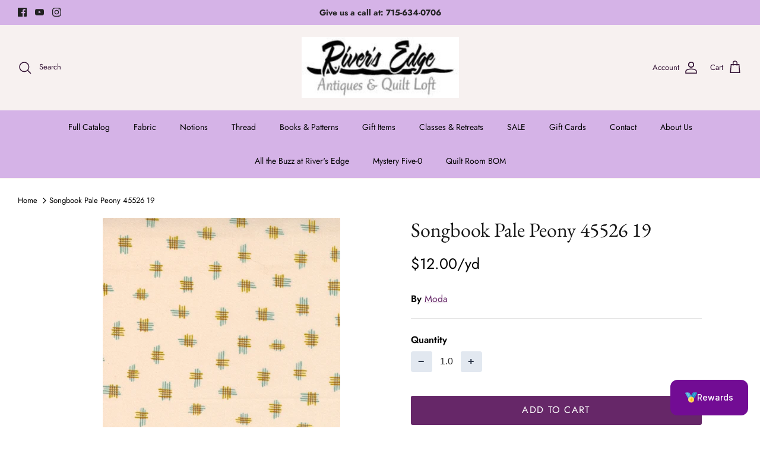

--- FILE ---
content_type: text/css
request_url: https://shopriversedge.com/cdn/shop/t/5/assets/custom.css?v=184458432238643646571712838917
body_size: -677
content:
/** Shopify CDN: Minification failed

Line 8:16 Unexpected "("
Line 12:27 Expected ":"
Line 13:2 Unexpected "gtag("

**/
<!-- Google tag (gtag.js) -->
<script async src="https://www.googletagmanager.com/gtag/js?id=G-VS61XKGS7F"></script>
<script>
  window.dataLayer = window.dataLayer || [];
  function gtag(){dataLayer.push(arguments);}
  gtag('js', new Date());

  gtag('config', 'G-VS61XKGS7F');
</script>
